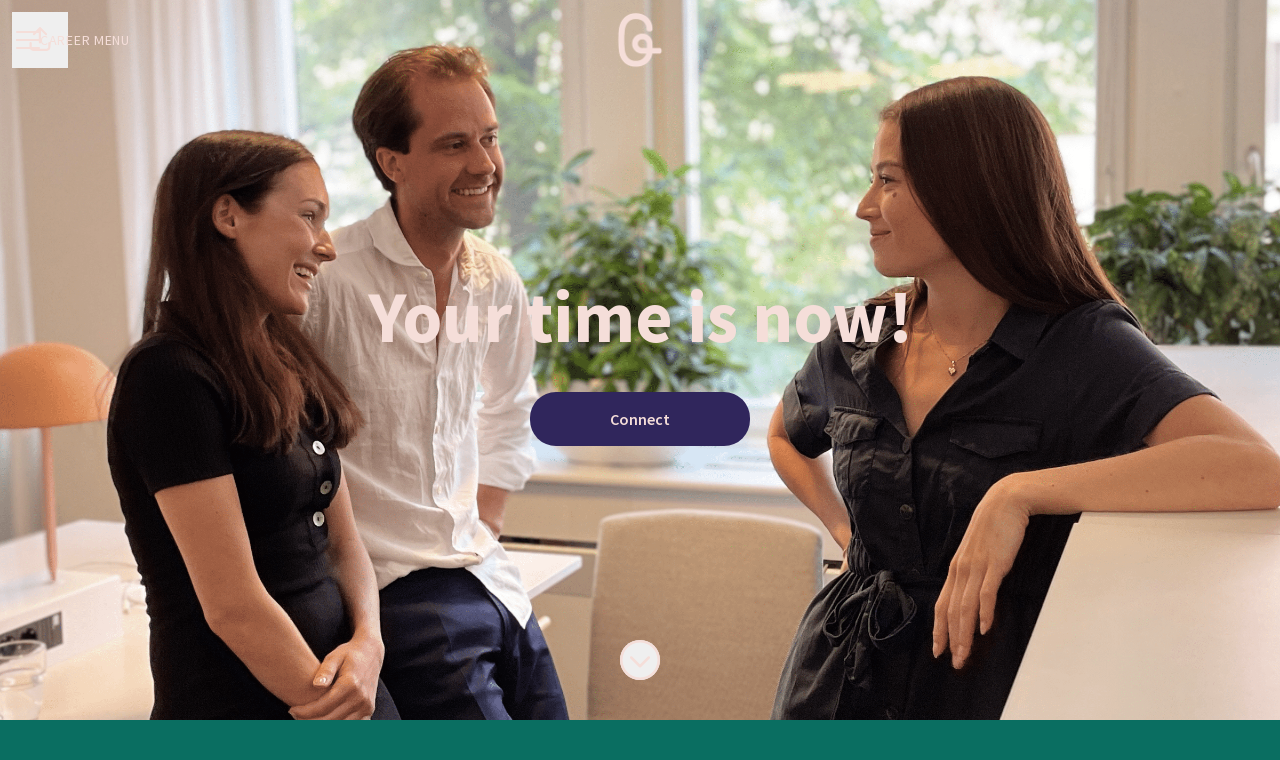

--- FILE ---
content_type: application/x-javascript; charset=utf-8
request_url: https://consent.cookiebot.com/27a67d5a-c040-4c6a-b586-0a77aa141427/cc.js?renew=false&referer=careers.goava.com&dnt=false&init=false
body_size: 251
content:
if(console){var cookiedomainwarning='Error: The domain CAREERS.GOAVA.COM is not authorized to show the cookie banner for domain group ID 27a67d5a-c040-4c6a-b586-0a77aa141427. Please add it to the domain group in the Cookiebot Manager to authorize the domain.';if(typeof console.warn === 'function'){console.warn(cookiedomainwarning)}else{console.log(cookiedomainwarning)}};